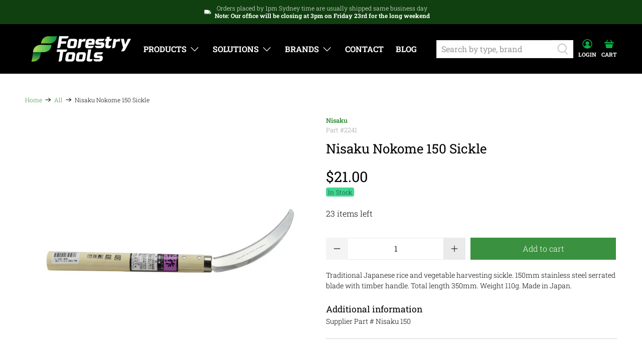

--- FILE ---
content_type: application/javascript
request_url: https://ecommplugins-trustboxsettings.trustpilot.com/forestry-tools.myshopify.com.js?settings=1637742502274&shop=forestry-tools.myshopify.com
body_size: 235
content:
const trustpilot_trustbox_settings = {"trustboxes":[],"activeTrustbox":0,"pageUrls":{"landing":"https://forestry-tools.myshopify.com","category":"https://forestry-tools.myshopify.com/collections/brands","product":"https://forestry-tools.myshopify.com/products/pro-planter-large-blade-planting-spade"}};
dispatchEvent(new CustomEvent('trustpilotTrustboxSettingsLoaded'));